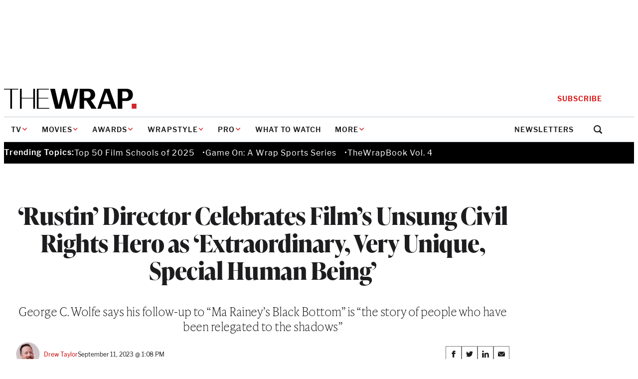

--- FILE ---
content_type: text/html; charset=utf-8
request_url: https://www.google.com/recaptcha/api2/anchor?ar=1&k=6LfrehcpAAAAAL6o0kJfxk5Fr4WhO3ktYWPR7-u1&co=aHR0cHM6Ly93d3cudGhld3JhcC5jb206NDQz&hl=en&v=TkacYOdEJbdB_JjX802TMer9&size=normal&anchor-ms=20000&execute-ms=15000&cb=igruci3mxhsy
body_size: 45907
content:
<!DOCTYPE HTML><html dir="ltr" lang="en"><head><meta http-equiv="Content-Type" content="text/html; charset=UTF-8">
<meta http-equiv="X-UA-Compatible" content="IE=edge">
<title>reCAPTCHA</title>
<style type="text/css">
/* cyrillic-ext */
@font-face {
  font-family: 'Roboto';
  font-style: normal;
  font-weight: 400;
  src: url(//fonts.gstatic.com/s/roboto/v18/KFOmCnqEu92Fr1Mu72xKKTU1Kvnz.woff2) format('woff2');
  unicode-range: U+0460-052F, U+1C80-1C8A, U+20B4, U+2DE0-2DFF, U+A640-A69F, U+FE2E-FE2F;
}
/* cyrillic */
@font-face {
  font-family: 'Roboto';
  font-style: normal;
  font-weight: 400;
  src: url(//fonts.gstatic.com/s/roboto/v18/KFOmCnqEu92Fr1Mu5mxKKTU1Kvnz.woff2) format('woff2');
  unicode-range: U+0301, U+0400-045F, U+0490-0491, U+04B0-04B1, U+2116;
}
/* greek-ext */
@font-face {
  font-family: 'Roboto';
  font-style: normal;
  font-weight: 400;
  src: url(//fonts.gstatic.com/s/roboto/v18/KFOmCnqEu92Fr1Mu7mxKKTU1Kvnz.woff2) format('woff2');
  unicode-range: U+1F00-1FFF;
}
/* greek */
@font-face {
  font-family: 'Roboto';
  font-style: normal;
  font-weight: 400;
  src: url(//fonts.gstatic.com/s/roboto/v18/KFOmCnqEu92Fr1Mu4WxKKTU1Kvnz.woff2) format('woff2');
  unicode-range: U+0370-0377, U+037A-037F, U+0384-038A, U+038C, U+038E-03A1, U+03A3-03FF;
}
/* vietnamese */
@font-face {
  font-family: 'Roboto';
  font-style: normal;
  font-weight: 400;
  src: url(//fonts.gstatic.com/s/roboto/v18/KFOmCnqEu92Fr1Mu7WxKKTU1Kvnz.woff2) format('woff2');
  unicode-range: U+0102-0103, U+0110-0111, U+0128-0129, U+0168-0169, U+01A0-01A1, U+01AF-01B0, U+0300-0301, U+0303-0304, U+0308-0309, U+0323, U+0329, U+1EA0-1EF9, U+20AB;
}
/* latin-ext */
@font-face {
  font-family: 'Roboto';
  font-style: normal;
  font-weight: 400;
  src: url(//fonts.gstatic.com/s/roboto/v18/KFOmCnqEu92Fr1Mu7GxKKTU1Kvnz.woff2) format('woff2');
  unicode-range: U+0100-02BA, U+02BD-02C5, U+02C7-02CC, U+02CE-02D7, U+02DD-02FF, U+0304, U+0308, U+0329, U+1D00-1DBF, U+1E00-1E9F, U+1EF2-1EFF, U+2020, U+20A0-20AB, U+20AD-20C0, U+2113, U+2C60-2C7F, U+A720-A7FF;
}
/* latin */
@font-face {
  font-family: 'Roboto';
  font-style: normal;
  font-weight: 400;
  src: url(//fonts.gstatic.com/s/roboto/v18/KFOmCnqEu92Fr1Mu4mxKKTU1Kg.woff2) format('woff2');
  unicode-range: U+0000-00FF, U+0131, U+0152-0153, U+02BB-02BC, U+02C6, U+02DA, U+02DC, U+0304, U+0308, U+0329, U+2000-206F, U+20AC, U+2122, U+2191, U+2193, U+2212, U+2215, U+FEFF, U+FFFD;
}
/* cyrillic-ext */
@font-face {
  font-family: 'Roboto';
  font-style: normal;
  font-weight: 500;
  src: url(//fonts.gstatic.com/s/roboto/v18/KFOlCnqEu92Fr1MmEU9fCRc4AMP6lbBP.woff2) format('woff2');
  unicode-range: U+0460-052F, U+1C80-1C8A, U+20B4, U+2DE0-2DFF, U+A640-A69F, U+FE2E-FE2F;
}
/* cyrillic */
@font-face {
  font-family: 'Roboto';
  font-style: normal;
  font-weight: 500;
  src: url(//fonts.gstatic.com/s/roboto/v18/KFOlCnqEu92Fr1MmEU9fABc4AMP6lbBP.woff2) format('woff2');
  unicode-range: U+0301, U+0400-045F, U+0490-0491, U+04B0-04B1, U+2116;
}
/* greek-ext */
@font-face {
  font-family: 'Roboto';
  font-style: normal;
  font-weight: 500;
  src: url(//fonts.gstatic.com/s/roboto/v18/KFOlCnqEu92Fr1MmEU9fCBc4AMP6lbBP.woff2) format('woff2');
  unicode-range: U+1F00-1FFF;
}
/* greek */
@font-face {
  font-family: 'Roboto';
  font-style: normal;
  font-weight: 500;
  src: url(//fonts.gstatic.com/s/roboto/v18/KFOlCnqEu92Fr1MmEU9fBxc4AMP6lbBP.woff2) format('woff2');
  unicode-range: U+0370-0377, U+037A-037F, U+0384-038A, U+038C, U+038E-03A1, U+03A3-03FF;
}
/* vietnamese */
@font-face {
  font-family: 'Roboto';
  font-style: normal;
  font-weight: 500;
  src: url(//fonts.gstatic.com/s/roboto/v18/KFOlCnqEu92Fr1MmEU9fCxc4AMP6lbBP.woff2) format('woff2');
  unicode-range: U+0102-0103, U+0110-0111, U+0128-0129, U+0168-0169, U+01A0-01A1, U+01AF-01B0, U+0300-0301, U+0303-0304, U+0308-0309, U+0323, U+0329, U+1EA0-1EF9, U+20AB;
}
/* latin-ext */
@font-face {
  font-family: 'Roboto';
  font-style: normal;
  font-weight: 500;
  src: url(//fonts.gstatic.com/s/roboto/v18/KFOlCnqEu92Fr1MmEU9fChc4AMP6lbBP.woff2) format('woff2');
  unicode-range: U+0100-02BA, U+02BD-02C5, U+02C7-02CC, U+02CE-02D7, U+02DD-02FF, U+0304, U+0308, U+0329, U+1D00-1DBF, U+1E00-1E9F, U+1EF2-1EFF, U+2020, U+20A0-20AB, U+20AD-20C0, U+2113, U+2C60-2C7F, U+A720-A7FF;
}
/* latin */
@font-face {
  font-family: 'Roboto';
  font-style: normal;
  font-weight: 500;
  src: url(//fonts.gstatic.com/s/roboto/v18/KFOlCnqEu92Fr1MmEU9fBBc4AMP6lQ.woff2) format('woff2');
  unicode-range: U+0000-00FF, U+0131, U+0152-0153, U+02BB-02BC, U+02C6, U+02DA, U+02DC, U+0304, U+0308, U+0329, U+2000-206F, U+20AC, U+2122, U+2191, U+2193, U+2212, U+2215, U+FEFF, U+FFFD;
}
/* cyrillic-ext */
@font-face {
  font-family: 'Roboto';
  font-style: normal;
  font-weight: 900;
  src: url(//fonts.gstatic.com/s/roboto/v18/KFOlCnqEu92Fr1MmYUtfCRc4AMP6lbBP.woff2) format('woff2');
  unicode-range: U+0460-052F, U+1C80-1C8A, U+20B4, U+2DE0-2DFF, U+A640-A69F, U+FE2E-FE2F;
}
/* cyrillic */
@font-face {
  font-family: 'Roboto';
  font-style: normal;
  font-weight: 900;
  src: url(//fonts.gstatic.com/s/roboto/v18/KFOlCnqEu92Fr1MmYUtfABc4AMP6lbBP.woff2) format('woff2');
  unicode-range: U+0301, U+0400-045F, U+0490-0491, U+04B0-04B1, U+2116;
}
/* greek-ext */
@font-face {
  font-family: 'Roboto';
  font-style: normal;
  font-weight: 900;
  src: url(//fonts.gstatic.com/s/roboto/v18/KFOlCnqEu92Fr1MmYUtfCBc4AMP6lbBP.woff2) format('woff2');
  unicode-range: U+1F00-1FFF;
}
/* greek */
@font-face {
  font-family: 'Roboto';
  font-style: normal;
  font-weight: 900;
  src: url(//fonts.gstatic.com/s/roboto/v18/KFOlCnqEu92Fr1MmYUtfBxc4AMP6lbBP.woff2) format('woff2');
  unicode-range: U+0370-0377, U+037A-037F, U+0384-038A, U+038C, U+038E-03A1, U+03A3-03FF;
}
/* vietnamese */
@font-face {
  font-family: 'Roboto';
  font-style: normal;
  font-weight: 900;
  src: url(//fonts.gstatic.com/s/roboto/v18/KFOlCnqEu92Fr1MmYUtfCxc4AMP6lbBP.woff2) format('woff2');
  unicode-range: U+0102-0103, U+0110-0111, U+0128-0129, U+0168-0169, U+01A0-01A1, U+01AF-01B0, U+0300-0301, U+0303-0304, U+0308-0309, U+0323, U+0329, U+1EA0-1EF9, U+20AB;
}
/* latin-ext */
@font-face {
  font-family: 'Roboto';
  font-style: normal;
  font-weight: 900;
  src: url(//fonts.gstatic.com/s/roboto/v18/KFOlCnqEu92Fr1MmYUtfChc4AMP6lbBP.woff2) format('woff2');
  unicode-range: U+0100-02BA, U+02BD-02C5, U+02C7-02CC, U+02CE-02D7, U+02DD-02FF, U+0304, U+0308, U+0329, U+1D00-1DBF, U+1E00-1E9F, U+1EF2-1EFF, U+2020, U+20A0-20AB, U+20AD-20C0, U+2113, U+2C60-2C7F, U+A720-A7FF;
}
/* latin */
@font-face {
  font-family: 'Roboto';
  font-style: normal;
  font-weight: 900;
  src: url(//fonts.gstatic.com/s/roboto/v18/KFOlCnqEu92Fr1MmYUtfBBc4AMP6lQ.woff2) format('woff2');
  unicode-range: U+0000-00FF, U+0131, U+0152-0153, U+02BB-02BC, U+02C6, U+02DA, U+02DC, U+0304, U+0308, U+0329, U+2000-206F, U+20AC, U+2122, U+2191, U+2193, U+2212, U+2215, U+FEFF, U+FFFD;
}

</style>
<link rel="stylesheet" type="text/css" href="https://www.gstatic.com/recaptcha/releases/TkacYOdEJbdB_JjX802TMer9/styles__ltr.css">
<script nonce="KGkU6cOO8Egoj1F2oRgI_Q" type="text/javascript">window['__recaptcha_api'] = 'https://www.google.com/recaptcha/api2/';</script>
<script type="text/javascript" src="https://www.gstatic.com/recaptcha/releases/TkacYOdEJbdB_JjX802TMer9/recaptcha__en.js" nonce="KGkU6cOO8Egoj1F2oRgI_Q">
      
    </script></head>
<body><div id="rc-anchor-alert" class="rc-anchor-alert"></div>
<input type="hidden" id="recaptcha-token" value="[base64]">
<script type="text/javascript" nonce="KGkU6cOO8Egoj1F2oRgI_Q">
      recaptcha.anchor.Main.init("[\x22ainput\x22,[\x22bgdata\x22,\x22\x22,\[base64]/[base64]/[base64]/[base64]/[base64]/[base64]/[base64]/[base64]/bmV3IFVbVl0oa1swXSk6bj09Mj9uZXcgVVtWXShrWzBdLGtbMV0pOm49PTM/bmV3IFVbVl0oa1swXSxrWzFdLGtbMl0pOm49PTQ/[base64]/WSh6LnN1YnN0cmluZygzKSxoLGMsSixLLHcsbCxlKTpaeSh6LGgpfSxqSD1TLnJlcXVlc3RJZGxlQ2FsbGJhY2s/[base64]/[base64]/MjU1Ono/NToyKSlyZXR1cm4gZmFsc2U7cmV0dXJuIShoLkQ9KChjPShoLmRIPUosWCh6PzQzMjoxMyxoKSksYSgxMyxoLGguVCksaC5nKS5wdXNoKFtWaixjLHo/[base64]/[base64]\x22,\[base64]\x22,\x22w5bCtkLCp8OjJsOCHsOyci7CqsKeQsKJM09swrNOw5/DpE3DncOnw5RQwrIoZW16w4PDnsOow6/[base64]/AcOeHsKqwr3ChcO0E0HDjMODwospwp85w4VxwoPCucKmSsOIw4rDun/[base64]/[base64]/[base64]/Cm8OpXsOlS1Q9LH3CtcOjVMOhHMKMwrUXR8O8wo1zBcKuwqAcLQs+NmgKeVgkRsO3GUnCv37ChRUew4JlwoHChMO9LFI9w6FUe8K/wqnCt8KGw7vCsMO1w6nDncO5AMOtwqkPwqfCtkTDtcK7c8OYesO1Tg7DkXFRw7UsXsOcwqHDn3FDwqsiUsKgASLDucO1w451woXCnGA1w6TCpFNOw4DDsTIGw59kw4xIHUDCs8OKIcOpw6MAwo7CkcKJw5LCvkfDu8KoZsKlw6bDosKJW8OQwoPChUXDrcOkNF/DjlAOSsONwp/CqcKYDxd1w4RrwoEXMmYLU8OJwrTDjMK4w6zClFPCpcKCw79mAxzDucKaZcKEwq/CmgUoworClcOuwrUALMOSwq4bWMK6PQrCicOAewHDqXbCuBTDlwrCk8OJw6EIwrDDkFUwTjdow7/DtHrCuSYqEGsmIMO0SMKAZXzDqcOQPG5KOTfDtAXDicOFw5IdwqbCgsKQwp09w5cPwrnCjxzDuMKoXFnCp1nCuWEqwo/[base64]/Dh8Kywo3CqCMaw7nCqcOpGwDChFRjb8KpZCHDskYMLVp+FcOueFpncn3Dv3/DnWHDh8Khw5bDm8OBTsOuGW7DpcKGRFNuN8OEw7RJFEbDhyVMUcKew5PCh8K/[base64]/w7XClScCw4bDq8ONKkBgw7/Dqi4zwrHCv1Idw6DCl8KWNcKMw4tRw7ciU8OobhvDjsO5ZMOLZyjDtGJJDmopNUrDvm5tB2rDhMOdEnQdw4BbwrUtO1UuNsOwwqvCgGPCoMOmRjDDpcKwMmUww4gUwoBsDcKwS8Ozw6oswq/Cr8K+w54RwqkXwqg1A3/DpUjDo8OUPXVVwqPCiz7CkcOAwpQJJsOnw7LCm0d2UsK6KX/CuMO/[base64]/CpD3DvmB4w7FcPFxgw5dASn3DqlvCtSzDrsOSw6nCnTcvFGDCszoTw7bCm8OYQTlTFmjDhQhNWsKowonCi2jCgS3Cr8OBwpzDlzHCrEPCusOywqbDkcOpQ8KmwqkrDVUMAF/CrlPDp3FZw7vCucKRXyFlCcOiwrvDpR/CnGoxwpfCujYlU8KGA1LDnQDCk8Kfc8O8Dh/[base64]/DrTHCojktw4/DlgbDqR5Mw4zDpSXCoH0Bw6vCmCvDu8OYIMOxCMK0wqXDvADCm8ORKMOkcXBKwpfDvm/CmcOzwrPDlsKeesO0wo7DvWIaF8Kbw57DhsKqe8Osw5LCk8OrHsOfwrdbw7BbaTAVc8OxH8K9wr1TwpwmwrQ9U2dhAmzCgDTDosKpw44Tw7EQwpzDiGxfKDHCoAEkZMONP2FGYsKJEMKMwp/Cu8OlwqXDm10sR8OTwo/CscOqZgzDuyMCwpzCpcKIJcKOCWISw7DDm3gQdCkdw7YJwpciIMOWEcKmBTzDtMKgXX/[base64]/CvXrDqMOtw5LDjsKKwqM0w6jDq8O8fh3DsVrDl24mwrozw5rCvD1Uw6vCpgrCi1tow5/DjgA3KcOTw53CmRTDtARuwoACw63CssKFw7hHJXx3A8KWDMK/dcOVwrNCw6jCm8K/w4YpCwIeTcKoKREFEng3w5rDvyrCqTVlMB40w6LCmTpVw5fCiXJMw4LDoiLDu8KncMK6QH45wqfCgMKTwpnDjMOBw4TDjcOqwrLDssKqwrbDqk7DrEMPw6JswrnCimHDmMKoH303TxsFwr4KMFhtwo8/DsO6Okt6fgDCocKFw4zDkMK0wqNow6BawqxRZ07DrVDCvsKbeGZmwohxZMOAUsKkwowmcsKHwrsow51aAV12w4kCw4w0UsOBLSfCnQjCkwVrw4nDjcKDwr/CpsKlwovDtCLCsnjDv8KuecKfw6PCqcKJWcKYw53Ckll/wqZKAcKLw50ewpNcworCqcOibsKqwro0wqULXhjDl8O2wprDmB8AwpDDn8KwHsOKwpMLwonDgmvDqMKkw4bCpMKALwHDrzXDl8Oiw4EhwovDu8KtwoZ2w5gqJmLDuRbDllHDosOeHMKSwqEiERjCtcOcwp4ICC3DosKyw77DphzClcOuw7LDosO/[base64]/eksHMgDDh39XwonDuUxHY8OrwpfCp8OQaSURw7B4wrzDvjjDiFgYwo05TcOIMjdXw4jDmHTCjwBOW1rCn1ZBQMKqPsO3wozDgAkwwqVwW8OHw6HDicKxK8KOw7DDoMKLw5ppw5sDZcKEwq/CpcKCNCFFY8OnSMOgGcOgwrRYXXUbwrEew4s4XA0uFSDDmGtpFcKFQH0pcVxlw7pFPMKbw67DgsOGEjUlw79lJsKrOcO0wpEjNXrChnZqecKxdWrCq8OjGMOSw5J2JcK3w6bDlzwaw7oew79nasKJPRHCj8OyGsKlwqTDgsOPwqQyRG7CmV/DnhQuwoIhw5fCp8KOY0vDksODEXHCg8OAfsKCBAbCjDQ4w5dlwrvDvyY+JMKLKwFyw4YbUMKdwrvDtG/[base64]/DlAnDvRzDowfCucOjwpTCi8O5FsOhfsKmwqxuBVseeMKUw7DDvsKoQsOfE0krMMO2wqh0w6LDsz9zwpjDksKzwqM2w6ojw4LCniPCn1nCvWbCvcOiZsKLVjdJwqrDnl7DnCQ2cmvCiiLCjcOMw7DDr8KZZ29/wqTDocKOaQnCssOcw6oRw7dEeMKBCcOuOsKkwql/[base64]/wrLCmMKyWXo3YMKfLDJsw6MpwoRyAMKAw45KwqLCnj7Cp8OWPcOnJ3QRA0t7QcOHw7BCQcOEwrsAwrMsZEMXwp7DrXRjwpfDqkHCoMKZMcKbwrlLRcKEOsOTAcOnwo7Dsyhnwq/Cj8Ozw4I5w7TCjcONw6jCiWbClsOlw4ggLzjDpMOYZT5ICMKDw4kRw6Q1GyRxwo4LwpZZQyzDpxcHMMKxUcOtdcKhwqMGw7IqwrDDmmpQcXHDl3cew6lvIw1KPMKvw6/Ds201OVnDt2fChcKBGMOWw4HDicKnaT0vHyZVdzfDiWXCrEPCmyEHw514w5lqwpd3TR0/D8K/YxZQw6hZVgjCq8KvJW/[base64]/[base64]/Dog1YNV4FwrDCt8OWJVtEVTHCi8OWwqFxXDQ4XlrDqcO5wovCtcKZw5rCmFXDjMOpw7HDiAtewo7CgsOBw5/[base64]/CjTDCpyI6HH/DkATDvVXCqhrDowoJOitGLhnDmAEETlgTw5VzQMOedFkBQWnDlWVAwrtZf8OAc8OdAHNcUcOswqbDsVhWfsKyUsO1dcKRwrtmwqcIw5PCqH5ZwoF1wq/CoSfChMO/VVzDsAVHw5LCs8Ocw58Zw416w6g6G8KrwohPw7DCkTzCiEoYPC9nw6/DkMKUbsOXP8OzYsOvwqXCoWLCoWPCoMKJV101c07DkmR0EMKNCw1OH8OZEMKtb2sAHxQPXsK7w6M+w71dw43DuMKZIMOpwpgAw4TDjVdVw7FES8KCwp1mfksOwpg/RcOowqVtGsK5w6bDucOPw7ZcwrkMwqYnVHoxa8Onwrc9NcK4wrPDmcKIw41Ze8KBBCgKwpE2ScK3w63DiQMvwpfDplMNwo89w6zDtsO4wpvCmMKsw73Dnllvwp/[base64]/DmMOvwokIwr/DiMOxBcKXw6TCtMOCTg8ow6rDk3XClBPCiU7Cpz3DrGzCmXpZAmUgwp0awoXDkXQ5wr7Co8OXw4fDrcOmw6FAwpUKN8K/w4ADKlA2w7JXEsOWwo1Jw70lAlkow4YYeg/CscOAOCFkwqTDnCvDsMK2w5DCp8KvwpzDrsKMP8KncMK5wrcrKDpZDCDCisKxbMO/[base64]/Co8KiM8OewpPDsjvDu8OGN8OnwpJIXsKvw4UYwqdUXMKafcKCeTzCrnjDmQbClcKdO8KPwq5mdMOpwrRacMO/dsOvaAzDq8OoPRXCuinDksK/QgnCmSdswp0EwpPCgsOdFx7Dm8Ksw4tmw57CvWPDvjTCo8KpIBMReMKVT8KMwobDiMKIXsOqeWdTWXgwwrDCsTHCiMOfwrLCpcOfXMKmDC/CkhdgwpnCqMOJwrTDncO1X2nCr0kcw43CmcKJw7suITjCny0iw695wqDCrCllOcO4RxLDrMOLw5x9dS13a8KMwogIw5DCkMKKwrI6wp/[base64]/ChsO/w53Cj8OEwrcMHjFqI8ONBsOCwr0acS85wolJw6XDusOuw5EtwpLDiiN7wp7CjXQRw5XDl8KSH1/Dt8Kow4FUw7vDiW/Cl2LCj8OGwpNFw4jDkWLDl8ONwos6XcOrCHrCnsKQwoIZH8KyKMKEwrFHw64SCMOrwqBSw7UIJCvCqB4zwqluWTvCoTNdIQrCqgrCg0UrwrItw7HDsX9GRsObUsKQGTnCgMO4w7fCgWkiwqvDu8KxW8KvGsKAewUXwqrDvcKQEsK5w6g+wqw9wqbDgT/CjWcYSFIaaMOsw5wyP8Oyw47CiMOAw4s9VidlwpbDlSfCtMKfblpUB2LCnBbCnQF2Pl4rw5jDk0EDZ8KAZcOsPV/Cg8KPw5bDpSrCq8OPSBfDrMKawo9cw6g4ODMKbgnDssKsG8O5dGlwJsO8w79swpvDtyvDjXcbwp7CtMO/JcOQHVrDti1Uw6kYwqrDpMKtVEbCq1VcE8OTwozCrsOCTsOOw7fDu07Dky9ISsOVbnxWRcKNLsKYwr4kwowrw4bCmsK0w7fCmXU1w5vCh1N8aMOXwqQ/U8KDP10eHsOLw57DqsOcw5DCuUzCmcKwwonCpQDDpU7DnRDDkMKrfUjDpDHCiT7DsRg8wpJ2wpdKwo/DlyRFw7zCvHhIw7LDuwjClhfClAfCpMKtw4Izw73Dq8KJCE3Cu3rDgEVpAmLCuMKBwrfCpcOcQ8KAw7VkwpfDhjoMw4DCumNGT8KHw4PCocKaHMOHwr50wo/CjcOSaMKGw67CpB/[base64]/CsiJ1WcKdw6dZw7nDlcK+TQ8QKMOSC8OKwrrDhcKjw5PDq8O4dH3DhsO5GcKrw6bDvE/ChMKFPBdPwqsCw6/DhcK6w49yBsO2b0TClcKWw4vCtXvDp8ONd8OHwqVeNR03Dx9tDBFAwrTDtMKwWXJKwq7DiywmwpVgVMKBw63ChsKmw6nCg0QQXjQPeB8NC3Z0w4/DhmQgGsKPw7sTw6fCuQxUasOHK8K0ecKbwpfCosOydUMHfynDmVcrFcO1J3fCgSw3wp3Dr8O9aMKWw6DDs03CnsK2wo9uwq1gV8Kqw5HDlsKBw4Bjw4/DocKxwqnDnBXCkCvCs0nCq8KGw4vDizvCqsOxwqPDtsKyIVo0w4FUw5ttRMOwaAbDi8KPdg3Di8OrJUDCpx/DusKTDMOqengGwo3CuGYrw6lEwpkjwpTDsgbDhsKsGsKNw6w+bxA+BcOPbcKrAXDCojoUwrEaUiZ1w4jCv8OZPWDCjnjDpMKFAkvDmcOKaRVeHsKdw4rCojFew5jDm8Kzw4DCr3IwZMOobz82XiYnw5MBbHBdd8Kww697IDJCYVbCn8KJwq3CncKAw496ZzJ7wr/CuhzCtCPDmsOtwo4xO8O7P1AAw7BCOMOQw5sONcK9w7Y8wpHCvg/[base64]/[base64]/CnlLCi8OdC8K4w40Fw5/[base64]/[base64]/Cr8Ovw6YoIVzCl0ZZwplnCBMgL8KzSUFFM1XCrBNmek5FE21tRHghPhPDkzooQcKLw4Jzw7HCtcOXKcO5w5w/w5l+WVTCu8Ozwr8TMCHCvxxpwrbCq8KnJsOSwoZfDcKIwovDlMKow6DDgxzCocKBw5pxZhTDjMK5QcK2PMKKSCVIPB1iJR7CtcKbw6fCiAnDsMOpwpdJRMO/[base64]/Dmg/CmkfDkUXDlcOENlPDnRwkw7fDhRzChsO6Vl14w5DCmsOFw6w0w65sOU11aUUrL8KIw5Fhw7YTw7/DjQRCw5UqwqVKwr0Kwq3CqsK9BsOAGmpnBcKpwqhWMMOCw6PDqMKBw5lFE8OAw6gsMV9ZSMOZal3CmMKOwq1uw5x/[base64]/CtMOMdMOgPiLDqXV1wrfCtMKcQFxewp/CpWsOwpfClVnDr8OMwrkWJ8KqwrtGWsOnKxnDsG9FwqdKw6c3wqvCk3DDtMKAJlvDqR/DqznCiQbCrEMDwrwdG3DCgmTCq1wCdcKEw7XCrcOcPg/DgRdmw7rDtsO2wp5xM3fDhcKHR8KLOcOBwq1+QhPCt8K2di/DpMKyJ3hwTMOpw6XCo0jCjcOWw7jDhwXCjkFdw47DiMK3EcKcw6zCmcKFw73Cox3CkBUNOsKBJzzCsz3DkU8aLsKhAgkCw51MHBhVBcO/[base64]/SB1wNzMcSgvDmBTDkyrChhbCmsKmOwTDpinDsm9vw4HDmD8gwrIdw6LCgV3Dg1BvVGLCqkA/wpLDmEbCosOfeU7Dp3cCwphHKAPCvMOpw7dfw73CiA8yKj0Owr8fesO/PHfCksOGw6RuW8K+AsK/w7hdwpZowqUdw5vClsOHDSLCiyXDoMOoeMKZwrwiwrPCjMKGw63Cg1LCiADDnz0tEsKKwrQ5wqUnw41EXcO6WsOkwrPDssO/WjTCmF/Dk8K4wrrCqHrCjMOgwoxEwolcwqE9w5trc8OHeEjCicO2bkRZNsKbwrJYfkYHw48xw7LDimxCfcOiwqw5w4FDNsOUBcKGwpDDksOmfUHCpmbCsRrDh8OqA8KuwpwRNgDCsRbChMOpwprDrMKlw7/CslbCiMOowoHDgcOrwoPCqMO7NcK0I34DaWDCjsO7woHCrgdeXwwBE8ODJkdhwrDDhSXChMOdwoPDmcOew7TDvDrDq1tTw57CoTXClF4Jw5fDj8OZX8KZwoHDn8Oow7lNwo1qw7/DiHR/[base64]/Cs8Ovw6/CmnHCin4QwovClcOwwpUFw7g6w57DqcKyw6cccsO7bsOYScOjw5LDp3IUGksAw7PCpCYvwoTCucOpw4dhAcOCw5ZQwpPCicKMwoJQwoI6Kx5zEcKIw49nwph5X3HDgMOaexVlwqgmJQzDiMO0w4JsIsKjwo3DtjYJwq1/wrTCuGvDrTw/w6zDiEA6ABoyGnJAAsORw7Uxw58qBsO5w7Eqwr9XIQvCpsKqwodPw75XUMOXw5/DtGcWwrbDuXrDsCRfI15rw6AWXcKoA8K2wodZw7AtC8K8w5fCtm/CphLCscORw67DpsOgfCrDpi/[base64]/DoMKgw4lTwoccGn9hHWHCqU7DpMKYw4AmVnFGwrbDvCPDqGNYTSkkacOrwp9LUBcwPMKdw6HDmsOzCMO6w7dZQxhDMsKuwqcBOsOiwqvDqMOcW8O3ah4jwrDDgHjClcO+AAzDscOcVlVyw73DjyfCvkzCskBKwq5Hw5pZwrJDwr/[base64]/SsK/wrjCqXs8w718w4bDmcKNDsOWCmvCp8O2wpdpw53DucO5w4PDnHIHw6/[base64]/A2zCu8OtVsOfXhEaKsOVTxx6FMKtw6ZWw5PDtRfDnRvDrA93OFQPc8ORwpvDrMKhQV7Du8KqGsOoFMO8woDDmhctMw9fwo7DjcOuwo5Aw5nCiWXCmzPDrkE2wq/[base64]/wpXDoCXCsCHCqMK+QzXDslTCjnvDjzPCkx3DusKdw60eTsKzImjCnk8qGzXCi8Ofw78uwrpwUMKywr4lwpfCtcOcwpENwqrDlMOfw53Cuk3CgA08wqDDoBXCnzkBVVxlXXAlwrc/[base64]/wqxbUMKjwoPCosKDw7UAw74Cw6I4wo9SwppKM8OhPsKFBcO1ecK8w4EkMcKWXsOTwpDDri/CnMO3CnjCqsKqw7NmwoJscUlRdQvDgmJBwq3Dv8OTP3MEwo/CsXPDsCYxQ8KGREwxUmY7bsKOJkFkYsKGJsONbGrDucO/UWHDvsKBwpx/e2vChcO/wpPDvUPDuHrDjHdMw5nCh8KrNsKadMKsZR7DocO1YMOxwo/[base64]/DqMKCGcKzw7HDu8OydMOXYMOsXsKzwp3Dhk7DgUUheiB/wqbCs8KSdsK6w7zCiMKBAHwnW3VNMsOpTXbDpMKtd0LCkTcvHsKrw6vDvcOxw50ScMKMVsOGw5cTw7I4RRPCp8Oow4vDk8KZWQsuw5QAw5/CncK8TMKqKMOqc8KcYsKbMVo/wroza2M3FADClmlTw6nDhAJjwqBrHRh1b8OBAcOWw6IhH8KrPB87w6sabsOywp0dacOsw4xUw4ApJS/DqcO5w55WMsK9w4dVaMO/fhbCuWPCpXbClCzCugjCnA1pWMO8dsO6w6MmOgoQHsKnwqrClQk3e8KVw41oD8KZHcOcwrYLwpg6wowkw6fDsUbCj8KsfMKqMMO6ACzDuMKPw6dIRjLCgC1Gwp0Xw7/[base64]/DtyMKwr11w4XDk1VsUsKiw5bDosKTQcK3w5J8W08IEsOYwpHCm0jDlxzCl8O0SWVIwrgxwpBsa8KQZSrDjMO+w7/ChybCuVonw5HDlGrClnnCkwgSwqjDj8Oew7okwqhTOsK4EDXDqMKzMMOiw47Dmg8jw5zDkMKTVGoEZMOMZ38pf8Kefm/DocOOw4PCtlUTPRBYwpnCs8KYw5czwrvDvlrDsg1bw77DvTlKwq9VEDcyM1zCncKBwozCisK0w4cZJAPCkXxewrdnI8KLTcKfw4/CsgpQL2bDkUPCqWxMw4Zuwr/[base64]/[base64]/DgDPDjCAowrzCpsOfLsOHI8Knw7xTC8OzwrErwrzCssKERzY+KsOaAMK9w5PDj1Ikw7MVwqjCl0nDo0svdsKBw7AzwqcjBRzDlMOzUEjDmGRQN8KTEyPCuVLDribDgBNyEsK6BMKTwq/DpsKaw4vDg8KUZsKGwrLCi1/[base64]/w51RGRTCjsKUAGjCnsOUJndaXQLDgX3CnEtgw7oqe8KlfcObwr3CscKQAw/[base64]/ChMOBWsK9bcODSX8pwo/[base64]/CvMOZAcOeThvCuWXClMKDwr/DpRDCp8K/wpBsBRvDnQdZwo5EAsOBw6UEw6tCMkzDlcKBDMOtwpNpSB0kw6XCs8OiGgjDhsOaw7zDslbDpsKZWH8NwpZPw4kGM8O7wq9dTFDCghp1w6wAXcOKRnTCsyTCqTnCk1NpAsKsBsKsf8O3FMOda8OEw65TJnB9MD/CoMKtUDfDucKVw7zDtg/CpcOGw41mYinDv2jCnX9ywosMVsKhb8OSwqFOf0JGTMOmw6h6A8OtbjvDjXrDvR8WUhQQP8KSwp9SQcOtwpN5wr1Iw5HCiFMqwrB7BgzCkcO8ccOWGSHDvwpuGUjDs0/CgcOiUsO1KjgNQ0jDusO5wpTDkiDCnyAMwoPCpAfCtMKrw7XDqcO+KsOEw4jDhMKPYDUUGcKdw5/DlUNXwrHDiFrDtsO7DF7DrxdvbGMsw4HDrQjCrMKlwpXCiWZbw4t6w7B7wq9hLknDrVTDmsKWwp3CqMKKSMKDH31MPGvDtMK1EkrDqUlQw5jDs1ZCwosvO2c7VQEJwpbCnMKmGVsOwrfChHBuw7MRw4PClcOZQ3HDiMO0wpjDkF7DtToGw4/CmsOGV8OfwqnCgMKJw4l2wqoNMMODWsObYcOmwoTCh8Oww4bDhlXCrWrDssO3EcKLw7HCqMK2DsOiwqcFeTzCnR7Dn2hTwpTDohJ8wo/[base64]/w7haR2Adw6Myw75XBXLDohbCpMKBw4DCkU3Cj8KJbsOBAUprMsKLAsOdwrjCtEHChcOPZsKnMznCvcKCwo3DtMKuUhPCk8Oid8KTwqdbwonDt8OGwrvCnMOGUD/[base64]/CqETCtyjDuy7CnA8rw47DkmEHWDkVeMK2RgU6aCfCiMKUYEEPBMOjCsO8wp0uw4NjdsKtRV81woXCs8KCdT7DvcKII8KWw49TwrEQVDt/wqLCqhXDsDExw6plw4QWBMORwrVvRijCvsKZTnQcw73DtMOBw7HDjcO2wozDmnDDnjTCnHnDoUXCksK0QnXCnF4aPcKbw7VZw6fCkXTDtcO3CXnDtWLCucOyQ8OQDMKFwoHCtgAjw6cbw48fEcKxwrFbwqrDn2zDh8K0CWLCnS8TTcO9OmvDhCweFlBHXMOvw6/CocOgw5ZTL1zCv8KFQyd5w481O2HDq1HCo8KARsKKYsOuc8K9w67CjTvDtFbDocKjw6VGwot5OcK6wr/Csw/[base64]/CtcOCwonDnQ3DtiDCgGIMwrnDjj1Vw6LDozoBM8OKGE0LPcK2XMOSKAnDmcKsOsO0wr/DhcKaGTBDwqlWaTVBw7lBw4TCsMOHw5/[base64]/[base64]/Dkjp7wpfDi8KONcOCw7QNB8OxwozCpSFZYEASwqs1E2DDlQplw73Cl8KRwqcswoHDj8KQwpbCscODFW/ChDTClw/DncKGw7Fxb8KGfsKFwqtBH0PCn0/[base64]/[base64]/[base64]/Ci8OTWMKtWks5wrrDgsKgw5xjGcObwr5qD8OHw7VWKMKsw49aWcKzZS4swpJFw4XCl8KLwozCgcKsVMOZwp/CoVJaw6bCkFXCuMKVSMOrLsOfwokcCMKmJsKJw7M1E8Olw7/DucKGQkQ4w5R9DMOJwpVqw5N0wqnDpxDCgFXCnsKQwrHCp8OXwrDChC7CtsK3w6/CvcOHX8Oif0pbPVBDJEDDhnQ+w73Ch1LCgcOLXSk2K8KoVCDCpkXCvWvCt8ODEMK5LB7DtMKfOB7CusOAN8KORkbCrgfDowLDrRtlcsKmwqBrw7/[base64]/NsOrBcOVw5DDhzJDKmczw7bDg8KkVlzCsMKqw4TDtR/CtnHDgRHDqwURwoXDscKyw5LDtCU2FGhdwrRYZMKrwpY3wrTDtR7DiRXCp3IZWjjClsKXw4vDo8OFCi7DhlrCuX/DuwzCvcK8BMKME8Oowq5mFMKFw5JULcKqwo4fTMOrwohEO3o/VG/Cr8OzMSfCk3fDh3LChSHDvhE2dcOQZAtPw67Dp8K3w79nwrlPTsOKXivDsSPCpMKow7pPH0TDnsOqwqMicMO9wobDscK0SMOGwonDjxg3w4nDk0NxEcOSwrXCmcOWe8K/[base64]/Cgi3CiMOmwp8Lw6F3Y8OWaFTDsQ9xQ8Kec0BBw6rClMKTTMKuAiZDw5d+IEnCpcO1fzrCiDxswojChsKOwrc/w53CmcKKYsOAbVzCuVrCksOPwqvCnmQDwprCjMOCwo/DqhR7wq4Qw5cNQ8KyEcKrwpnDokdww48/[base64]/HltwFsKXHsOFOsKrwonCjRLDv8KEw4XDnmVADn9uwrvDk8K0B8KqbsK9w71kwoDCh8KyJ8KLwoUCw5TDsT4hQRdtw53CtlRvK8Kqwr9IwpDCn8OmZgABOcKmBnDCgmHDkcOwMMKrETXCg8OPwp/DphfCgMK/Qz08w6YsSyXCsFEkwpVFD8KPwo5eKcO6eDHCjXx7wqckw5nDs2Fzw51pKMObTFTCuw7DrndUPlVYwpJHwqXCunNXwpVFw5RGWhrCq8ONF8OCwpHClVYdZRgwTxnDocKOw5PDicKUw6xbYsO5MV5ywpXDrytVw6/DlMKIKQPDq8Kywrw+IVbCqwNmw60rwp7Cu20LVcO7Slxrw7gsDcKBwokkw5NYfcO0K8Oswr99OyHDnHHCj8OQAcKiHsKOLMK3w5XCjcKAwr8/w5rDgGEKw7TDqRbClHNBw4k3NMKIIhnDncOmwqTDk8KsbsKhU8ONJxgNwrU7wqAqUMKSw5vDizbDuQAEIcOODcKzwq7CvsKtwoTCoMK8wqzCsMKPb8O8PAcLLsK+MUzDmsOrw7ACSRwQSF/[base64]/CoAHCtcOYw5QGwpJEKsOlwo7Cj8KBwrHCny0zwp7DqsOjCQ8awprCqBducWxfw5LCl2o7VG3CrwrCt0HCpMK7wozDpWjCtn3DvsOeDlVRw7/DmcKcwpbDgMOzGcKaw6sdWSPDhRE8woTCq3MrU8Kdb8K5Uh/ClcOHO8K5dMK0woV6w7rClHPCi8OQesKQYsOBwqIIIsOMw5hdw5zDr8KZc2EIa8K/wpNFUcKjfDnCvMKgw6tTbcOxw7/CribDsgkmwrMHwpNZUMKXQcKzOgjChXNjbcKRwq7Dn8KFw43DvMKvw7HDugbCo0vCkcK+woTCv8KAw4DCnjDCh8KUFcKYSlLDtsKpwrXCqcOCwqzCicOYwqNUSMKWwp0kfkwkw7AnwoooI8KfwqbDtmzDgMK9w7PCscOaIV9Rw5NHwr/CvMKOwrgzEsOhHl/DocOhwo3CqsOAwq/CuQjDtT3Cl8Ocw6HDu8OJwoYkwqthP8ORw4cAwoJUTsOowrAWWMKxw4ReN8KRwqpiw4Rbw47CliHDlRTCp2DChsOhMsKpw7JWwrfDgMOXCMOYDxsJEMKvYztfSMOJPcK9WcO0DsO8wpzDiGzDnMK7woTChS/[base64]/CrMKhw6IfSGkJwpFMLcO1WsOOW2AkbRLChXnCmcKdWMOoNsObeF7CkMOyRcOldEzCv1LCmsKIC8KKwqLDohsPShcTw4LDjcK4w6bDtcOQw5LCocK9aSlew7/DpnLDp8OZwrMJaUfCu8OFbBJkwpDDnsK5w4Rgw5HDvjI3w70IwrBmS1LDjhogw4rDgsOWAcKpwpYcZA5gJUXDsMKHTnrCrcOoPk1ewrrCnXlGw5HDnMOPVsOSwoLCmsO0SzgvKcOww6E6UcOUNEomPsKdw7/CjMOdw5vChcKNG8KnwrcxN8KtwpfCqzTDqsOBbnHDoAsRwrggwoTCscOnw71ZZGbCpMKdTE9pZ08+wq/DlENFw6PCgcK/C8O5RHpMw6Q7M8Oiw7/Di8OUw6zCgsK4fAdjFhYeeCI8w6XCqklmI8OKwppew5p6EMKqTcKafsKsw63Dg8KBKMO1wp/CkMKvw6QWwpM8w7YGecKqYTtywrvDisO7wqvCnMOCwoPDkn3CuWjDmcOLwrtjwqnCkcKafcKBwod4ccOww7vCvC4/PMKnwqgCw64ewpPDscKqwolYOcKZD8K2w5DDnwnCrknDrCdlHjh/AnLDgcOPBcOaCDkTLHjCl3FRAAsnw48BIknDsiI8ICbCkHdzwpBwwoNnZcOkZMKQwq/DgMOuS8KVwrYhGAoie8KpwpXDm8OAwoBdw6QPw5fDksKpecKgwrBdT8Oiwowjw7HDtcO+w7cfGsKwOsKgW8OYw7QCw4dOw6IBw4rCmiUKw4vCqsKDw7V+d8KTIBLCkMKTUX/Ci1rDiMK/woHDryUnw43CnsOHbsOvYcOHw5EVdnplw5nDo8O3woQ1blXDkMKjwrTCgmoXw4PDqcOxdGHDq8OFKxTCrsOxGhfCqXE7wprCvDnDpUULw6d9bMO4M1NAw4bCncKtwpXCq8Kxw6vDlkh0HcK6wo/[base64]/[base64]/[base64]/[base64]/CkMKsIcOPOsKOwqDCrsKkwq9Kw4PCssKGw5BRVsK3ZMOfEsOEw7DCoxrCnsOSDynDnE3CkQwfwp3DjMKtDsO+woAywoU0YAYcwoorMsKcw4wjIGkswocDwrnDjBjCjsKQCDxCw5rCrmtrKcOywqnDt8ObwrvCvFvDrsKYYjF7wqzDn0xtPsO4wqpGwpbDrcK2w5U/w7krwr7Dt1JObzXCtcOBABMUw5XCp8KwfxF9wrDCunPCjgQbFk/DrHowZknCq2fCtmRgMmPDiMORw5PCnxrCvjEOA8Ojw5I6C8KEwr8tw57ChsOzFRd7woLCk0fCpRDDvDfCsy9zXMKPMcOKwqkGw6fDgxNvwrHCoMKVw5DCsyjCoDxJPxfCq8OBw7kIDRlPDsK0w5/[base64]/dVN+RXrCg8Oxwp1gRm/[base64]/[base64]/w4tlKnLDkcOJwp5hcsOgB8OkInN1wpDDuh4Cwr98WkTCjsOxW3YXwpATw7vDpMO8w6ZIw63CpMOAdsO/w6NMaFt6LTcJM8O/McK0wqFaw49Zw5JoaMKseTBHV2ciw6PCqS7DmMOxVVNdazoOw4HCgx5yY24SHGLDpwvDlC0zJwQuwqTCmA/[base64]/ICXDgyvDhsOfw7bClHtoUA\\u003d\\u003d\x22],null,[\x22conf\x22,null,\x226LfrehcpAAAAAL6o0kJfxk5Fr4WhO3ktYWPR7-u1\x22,0,null,null,null,1,[21,125,63,73,95,87,41,43,42,83,102,105,109,121],[7668936,458],0,null,null,null,null,0,null,0,1,700,1,null,0,\[base64]/tzcYADoGZWF6dTZkEg4Iiv2INxgAOgVNZklJNBoZCAMSFR0U8JfjNw7/vqUGGcSdCRmc4owCGQ\\u003d\\u003d\x22,0,0,null,null,1,null,0,0],\x22https://www.thewrap.com:443\x22,null,[1,1,1],null,null,null,0,3600,[\x22https://www.google.com/intl/en/policies/privacy/\x22,\x22https://www.google.com/intl/en/policies/terms/\x22],\x22FsligA6YWXCN+/ZwtK+2eRrgIVY6lurSnJKQUqcGZ7A\\u003d\x22,0,0,null,1,1763609220363,0,0,[83,248,71,144],null,[98,194],\x22RC-5rFLpTSmjLFHdQ\x22,null,null,null,null,null,\x220dAFcWeA5c14S7vrwvshQnLwCgtSQjQ5yMJLue3uakcDq8aDgq9md3xiR8Os-Byxh4s1vw1Dq1lKc9AS-E6oix57RgHfP4TWflsw\x22,1763692020135]");
    </script></body></html>

--- FILE ---
content_type: text/javascript;charset=UTF-8
request_url: https://jadserve.postrelease.com/t?ntv_mvi=&ntv_url=https%253A%252F%252Fwww.thewrap.com%252Frustin-director-george-c-wolfe-interview-colman-domingo-netflix%252F
body_size: 1030
content:
(function(){PostRelease.ProcessResponse({"version":"3","responseId":12916,"placements":[{"id":1265653,"selector":".content-area .entry-content \u003e p:nth-of-type(5)","injectionMode":2,"ads":[],"tracking":{"trackingBaseUrl":"https://jadserve.postrelease.com/trk.gif?ntv_ui\u003dc5336a53-b45e-43ff-a78f-c61a24506bb4\u0026ntv_fl\[base64]\u003d\u003d\u0026ntv_ht\u003dcnweaQA\u0026ntv_at\u003d","adVersionPlacement":"AAAAAAAAAA9U8TA","vcpmParams":{"minimumAreaViewable":0.5,"minimumExposedTime":1000,"checkOnFocus":true,"checkMinimumAreaViewable":false,"primaryImpressionURL":"https://jadserve.postrelease.com/trk.gif?ntv_at\u003d304\u0026ntv_ui\u003dc5336a53-b45e-43ff-a78f-c61a24506bb4\u0026ntv_a\u003dAAAAAAAAAA9U8TA\u0026ntv_ht\u003dcnweaQA\u0026ntv_fl\[base64]\u003d\u003d\u0026ord\u003d-1832790728","adID":0}},"type":0,"integrationType":0}],"trackingCode":"\u003cscript type\u003d\"text/javascript\"\u003entv.PostRelease.trackFirstPartyCookie(\u002768909886-e5ec-498e-8f3d-3c1483e7f2d8\u0027);\u003c/script\u003e","safeIframe":false,"placementForTracking":1265653,"isWebview":false,"responseConsent":{"usPrivacyApplies":false,"gdprApplies":false,"gppApplies":false},"flags":{"useObserverViewability":true,"useMraidViewability":false}});})();